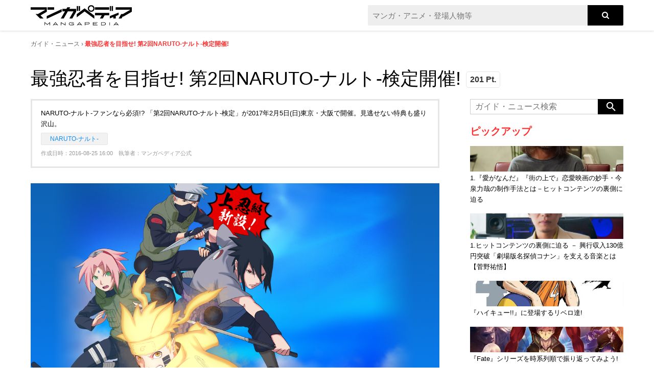

--- FILE ---
content_type: text/html; charset=utf-8
request_url: https://www.google.com/recaptcha/api2/aframe
body_size: 268
content:
<!DOCTYPE HTML><html><head><meta http-equiv="content-type" content="text/html; charset=UTF-8"></head><body><script nonce="A6AL-xuljOOmz7x5k_Fbkw">/** Anti-fraud and anti-abuse applications only. See google.com/recaptcha */ try{var clients={'sodar':'https://pagead2.googlesyndication.com/pagead/sodar?'};window.addEventListener("message",function(a){try{if(a.source===window.parent){var b=JSON.parse(a.data);var c=clients[b['id']];if(c){var d=document.createElement('img');d.src=c+b['params']+'&rc='+(localStorage.getItem("rc::a")?sessionStorage.getItem("rc::b"):"");window.document.body.appendChild(d);sessionStorage.setItem("rc::e",parseInt(sessionStorage.getItem("rc::e")||0)+1);localStorage.setItem("rc::h",'1769305936557');}}}catch(b){}});window.parent.postMessage("_grecaptcha_ready", "*");}catch(b){}</script></body></html>

--- FILE ---
content_type: application/javascript; charset=utf-8
request_url: https://fundingchoicesmessages.google.com/f/AGSKWxVDAG3SlNFoAATplMdFeU9gAxiGVLQB7pxkCzXdlxVnh6MC3Q9ibWYToaVBmqtsrutUhdKHE7dJCb8vi9y3GPqfp0YEuO9WIdjOF-XiENeXm7iH_NOQmwUEh8fAGU8gP4VRCPWQ8N4LC-mm2AJ_8zSMvsE5SzpcyahbgLimNAEDU278jZEJXDJcofVT/_/ad_ttb./left_ad_/eas_tag.1.0.js/ad/960x60./jquery.adi.
body_size: -1289
content:
window['73e5392d-6781-4344-9865-13d67c0380e6'] = true;

--- FILE ---
content_type: application/javascript
request_url: https://mangapedia.com/js/kyujinbox.js?20251210164510
body_size: 879
content:
document.addEventListener("DOMContentLoaded", async () => {
    // 求人ボックスの求人情報を取得する
    const fetchKyujinboxJobs = async () => {
        const response = await fetch('/dist/kyujinbox/jobs.json');
        const json = await response.json();
        // サーバ側でjsonのバリデーションを行っているので、ひとまずここでは型チェックを行わない
        return json;
    }

    // 求人ボックスの求人情報を表示する要素を作成する
    const createKyujinboxJobElement = (job) => {
        const element = document.createElement('div');
        element.classList.add('ky-job');
        const companyHtml = job.company ? `<p class="ky-company">${job.company}</p>` : '';
        const areaHtml = job.area ? `<p class="ky-area"><img src="/img/kyujinbox/marker.png" />${job.area}</p>` : '';
        const salaryTypeHtml = job.st ? `<p class="ky-st"><img src="/img/kyujinbox/yen.png" />${job.st}</p>` : '';
        const jobTypeHtml = job.jt ? `<p class="ky-jt"><img src="/img/kyujinbox/bag.png" />${job.jt}</p>` : '';
        element.innerHTML = `
            <a href="${job.url}" target="_blank">
                <div class="ky-head">
                    <p class="ky-title">${job.title}</p>
                    ${companyHtml}
                </div>
                <div class="ky-body">
                    ${areaHtml}
                    ${salaryTypeHtml}
                    ${jobTypeHtml}
                </div>
            </a>
        `;
        return element;
    };

    // 求人ボックスAPIの結果からランダムに二つのjobを選んでタプルにする
    const pickRandomJobs = (jobs) => {
        const randomIndex1 = Math.floor(Math.random() * jobs.length);
        let randomIndex2 = Math.floor(Math.random() * jobs.length);
        while (randomIndex1 === randomIndex2) {
            randomIndex2 = Math.floor(Math.random() * jobs.length);
        }
        return [jobs[randomIndex1], jobs[randomIndex2]];
    };

    const response = await fetchKyujinboxJobs();
    const jobs = response.results;
    const adElements = document.querySelectorAll('.kyujinbox-ad .ky-ad');
    adElements.forEach((element) => {
        const [job1, job2] = pickRandomJobs(jobs);
        element.appendChild(createKyujinboxJobElement(job1));
        element.appendChild(createKyujinboxJobElement(job2));
    });
});